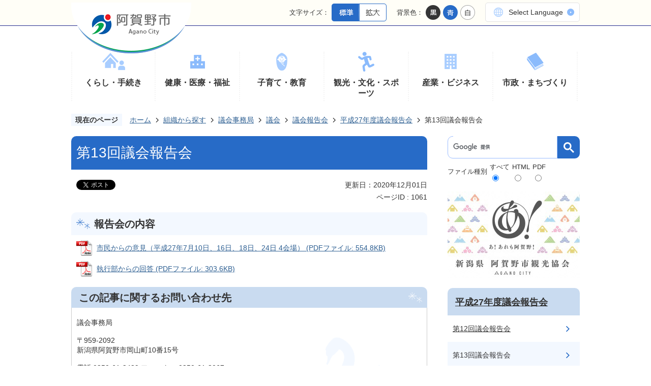

--- FILE ---
content_type: text/html
request_url: https://www.city.agano.niigata.jp/soshiki/gikaijimukyoku/gikai/3/3/1061.html
body_size: 48643
content:
<!DOCTYPE HTML>
<html lang="ja">
<head>
  <meta charset="utf-8">
                                                                              

        <meta name="keywords" content="">
<meta name="description" content="">    <meta property="og:title" content="第13回議会報告会|阿賀野市">
<meta property="og:type" content="article">
<meta property="og:url" content="https://www.city.agano.niigata.jp/soshiki/gikaijimukyoku/gikai/3/3/1061.html">
  <meta property="og:image" content="//www.city.agano.niigata.jp/theme/base/img_common/ogp_noimage.png" />
    <meta name="viewport" content="width=750, user-scalable=yes" />      <meta name="nsls:timestamp" content="Tue, 04 Aug 2020 05:33:34 GMT">            <title>第13回議会報告会／阿賀野市</title>    <link rel="canonical" href="https://www.city.agano.niigata.jp/soshiki/gikaijimukyoku/gikai/3/3/1061.html">        
                          <link rel="icon" href="//www.city.agano.niigata.jp/favicon.ico">
        <link rel="apple-touch-icon" href="//www.city.agano.niigata.jp/smartphone.png">
                                                  <link href="//www.city.agano.niigata.jp/theme/base/css/sub.css" rel="stylesheet" type="text/css" class="sp-style">              

                                                        <script>(function(w,d,s,l,i){w[l]=w[l]||[];w[l].push({'gtm.start':
new Date().getTime(),event:'gtm.js'});var f=d.getElementsByTagName(s)[0],
j=d.createElement(s),dl=l!='dataLayer'?'&l='+l:'';j.async=true;j.src=
'https://www.googletagmanager.com/gtm.js?id='+i+dl;f.parentNode.insertBefore(j,f);
})(window,document,'script','dataLayer','GTM-TBZM5MR');</script>
<script src="//www.city.agano.niigata.jp/theme/base/js/jquery.js"></script>
<script src="//www.city.agano.niigata.jp/theme/base/js/jquery_cookie.js"></script>
<script src="//www.city.agano.niigata.jp/theme/base/js/common_lib.js"></script>
<script src="//www.city.agano.niigata.jp/theme/base/js/jquery.easing.1.3.js"></script>
<script src="//www.city.agano.niigata.jp/theme/base/js/jquery.bxslider.js"></script>
<script src="//www.city.agano.niigata.jp/theme/base/js/jquery.smartslider.js"></script>
<script src="//www.city.agano.niigata.jp/theme/base/js/jquery_dropmenu.js"></script>
<script src="//www.city.agano.niigata.jp/theme/base/js/ofi.min.js"></script>
<script src="//www.city.agano.niigata.jp/theme/base/js/common.js"></script>
<script src="//www.city.agano.niigata.jp/theme/base/js/mutual_switching/mutual_switching.js"></script>
<script src="//www.google.com/jsapi"></script>
                  <script src="//www.city.agano.niigata.jp/theme/base/js/sub.js"></script>
          

      
  <!--[if lt IE 9]>
  <script src="//www.city.agano.niigata.jp/theme/base/js/html5shiv-printshiv.min.js"></script>
  <script src="//www.city.agano.niigata.jp/theme/base/js/css3-mediaqueries.js"></script>
  <![endif]-->

  <script>
    var cms_api_token="eyJ0eXAiOiJKV1QiLCJhbGciOiJIUzI1NiJ9.eyJjdXN0b21lcl9jb2RlIjoiMjAxMTk5Iiwic2VydmljZV9uYW1lIjoiU01BUlQgQ01TIn0.x1z41TR3C8lcR-VROybFuUri8txZtuxY49SFNrXZKak";
    var cms_api_domain="api4th.smart-lgov.jp";
    var cms_api_site="";
    var cms_app_version="1.0.0";
    var cms_app_id="jp.ad.smartvalue.aganojoho";
    var site_domain = "https://www.city.agano.niigata.jp";
    var theme_name = "base";
    var cms_recruit_no = "0";
    var cms_recruit_history_no = "0";
    var cms_recruit_search_item = '[]';
    var is_smartphone = false;  </script>

  
  


</head>
<body>
            
              
                
  
  




  <p id="smartphone" class="jqs-go-to-sp" style="display: none;">
    <a href="https://www.city.agano.niigata.jp/soshiki/gikaijimukyoku/gikai/3/3/1061.html" class="jqs-go-to-sp">
      <img src="//www.city.agano.niigata.jp/theme/base/img_common/btn_display_smartphone.png" alt="スマートフォン版を表示">
    </a>
  </p>

  <div id="wrapper">
    <div id="wrapper-in">
      <div id="wrapper-in2">
        <p class="to-container"><a href="#container"><span>本文へ</span></a></p>
        <div id="header-print">
          <header id="header" class="view-pc">

                          <div class="header-subnav-area">
  <div class="subnav-in">
    
          <p id="header-logo">
        <a href="https://www.city.agano.niigata.jp/index.html"><img src="//www.city.agano.niigata.jp/theme/base/img_common/header_logo_pc.png" alt="阿賀野市 Agano City"></a>
      </p>
        
    <div class="box">
      
        
      <dl class="header-size">
        <dt class="title"><span>文字サイズ：</span></dt>
        <dd class="item">
          <a href="#" class="scsize normal">
            <img src="//www.city.agano.niigata.jp/theme/base/img_common/headersize_normal_pc_on.png" alt="標準">
          </a>
        </dd>
        <dd class="item2">
          <a href="#" class="scsize up">
            <img src="//www.city.agano.niigata.jp/theme/base/img_common/headersize_big_pc_on.png" alt="拡大">
          </a>
        </dd>
      </dl>
      <dl class="header-color">
        <dt class="title"><span>背景色：</span></dt>
        <dd class="item">
          <a href="#" class="sccolor" data-bgcolor="color_black">
            <img src="//www.city.agano.niigata.jp/theme/base/img_common/headercolor_black_pc.png" alt="背景色を黒色にする">
          </a>
        </dd>
        <dd class="item2">
          <a href="#" class="sccolor" data-bgcolor="color_blue">
            <img src="//www.city.agano.niigata.jp/theme/base/img_common/headercolor_blue_pc.png" alt="背景色を青色にする">
          </a>
        </dd>
        <dd class="item3">
          <a href="#" class="sccolor" data-bgcolor="color_normal">
            <img src="//www.city.agano.niigata.jp/theme/base/img_common/headercolor_white_pc.png" alt="背景色を白色にする">
          </a>
        </dd>
      </dl>
      <div class="unit2">
        <ul class="list">
          <li><a lang="en" href="https://www.city.agano.niigata.jp/selectlanguage.html">Select Language</a></li>
        </ul>
      </div>
    </div>
  </div>
</div>            
                          <nav id="header-nav">
  <div class="in">
    <ul class="list">
      <li class="nav1">
        <p><a href="https://www.city.agano.niigata.jp/kurashi_tetsuzuki/index.html">くらし・手続き</a></p>
                  <div class="pageListDynBlock view-pc"
          data-url="//www.city.agano.niigata.jp/kurashi_tetsuzuki/index.tree.json"
          data-show-index="1">
            <div class="dropmenu">
              <ul class="list2 pageListBlock">
                <li class="pageEntity"><a class="pageLink"></a></li>
              </ul>
            </div>
          </div>
              </li>
      <li class="nav2">
        <p><a href="https://www.city.agano.niigata.jp/kenko_iryo_fukushi/index.html">健康・医療・福祉</a></p>
                  <div class="pageListDynBlock view-pc"
          data-url="//www.city.agano.niigata.jp/kenko_iryo_fukushi/index.tree.json"
          data-show-index="1">
            <div class="dropmenu">
              <ul class="list2 pageListBlock">
                <li class="pageEntity"><a class="pageLink"></a></li>
              </ul>
            </div>
          </div>
              </li>
      <li class="nav3">
        <p><a href="https://www.city.agano.niigata.jp/kosodate/index.html">子育て・教育</a></p>
                  <div class="pageListDynBlock view-pc"
          data-url="//www.city.agano.niigata.jp/kosodate/index.tree.json"
          data-show-index="1">
            <div class="dropmenu">
              <ul class="list2 pageListBlock">
                <li class="pageEntity"><a class="pageLink"></a></li>
              </ul>
            </div>
          </div>
              </li>
      <li class="nav4">
        <p><a href="https://www.city.agano.niigata.jp/kanko_bunka_sports/index.html">観光・文化・スポーツ</a></p>
                  <div class="pageListDynBlock view-pc"
          data-url="//www.city.agano.niigata.jp/kanko_bunka_sports/index.tree.json"
          data-show-index="1">
            <div class="dropmenu">
              <ul class="list2 pageListBlock">
                <li class="pageEntity"><a class="pageLink"></a></li>
              </ul>
            </div>
          </div>
              </li>
      <li class="nav5">
        <p><a href="https://www.city.agano.niigata.jp/sangyo_business/index.html">産業・ビジネス</a></p>
                  <div class="pageListDynBlock view-pc"
          data-url="//www.city.agano.niigata.jp/sangyo_business/index.tree.json"
          data-show-index="1">
            <div class="dropmenu">
              <ul class="list2 pageListBlock">
                <li class="pageEntity"><a class="pageLink"></a></li>
              </ul>
            </div>
          </div>
              </li>
      <li class="nav6">
        <p><a href="https://www.city.agano.niigata.jp/shisei_machizukuri/index.html">市政・まちづくり</a></p>
                  <div class="pageListDynBlock view-pc"
          data-url="//www.city.agano.niigata.jp/shisei_machizukuri/index.tree.json"
          data-show-index="1">
            <div class="dropmenu">
              <ul class="list2 pageListBlock">
                <li class="pageEntity"><a class="pageLink"></a></li>
              </ul>
            </div>
          </div>
              </li>
    </ul>
  </div>
</nav>            
          </header>

                      <header id="sp-header" class="view-sp">
  <div class="box">
    <p id="sp-header-logo">
      <a href="https://www.city.agano.niigata.jp/index.html">
        <img src="//www.city.agano.niigata.jp/theme/base/img_common/header_logo_sp.png" alt="阿賀野市 Agano City">
      </a>
    </p>
    <nav id="sp-header-nav">
      <div class="btn-wrap">
        <p class="menu-btn-sns">
          <a href="#">
            <img src="//www.city.agano.niigata.jp/theme/base/img_common/sns_btn_off_sp.png" alt="市のSNS">
          </a>
        </p>
        <p class="menu-btn-close sns-close">
          <a href="#">
            <img src="//www.city.agano.niigata.jp/theme/base/img_common/menu_btn_close.png" alt="メニューを閉じる">
          </a>
        </p>
      </div>
      <div class="btn-wrap">
        <p class="menu-btn-search">
          <a href="#">
            <img src="//www.city.agano.niigata.jp/theme/base/img_common/search_btn_off_sp.png" alt="検索">
          </a>
        </p>
        <p class="menu-btn-close search-close">
          <a href="#">
            <img src="//www.city.agano.niigata.jp/theme/base/img_common/menu_btn_close.png" alt="メニューを閉じる">
          </a>
        </p>
      </div>
      <div class="btn-wrap">
        <p class="menu-btn-menu">
          <a href="#">
            <img src="//www.city.agano.niigata.jp/theme/base/img_common/menu_btn_menu.png" alt="メニュー">
          </a>
        </p>
        <p class="menu-btn-close menu-close">
          <a href="#">
            <img src="//www.city.agano.niigata.jp/theme/base/img_common/menu_btn_close.png" alt="メニューを閉じる">
          </a>
        </p>
      </div>
    </nav>
  </div>
  <div class="modal-sns-bg"></div>
  <div class="modal-sns">
    <div class="in">
      <ul class="list">
        <li>
          <a href="https://www.youtube.com/channel/UCgwctr5iUTjpl9V_lfDaF4Q" target="_blank">
            <img src="//www.city.agano.niigata.jp/theme/base/img_common/sns_yt_sp.png" alt="YouTube">
          </a>
        </li>
        <li>
          <a href="https://line.me/R/ti/p/%40zec2955l" target="_blank">
            <img src="//www.city.agano.niigata.jp/theme/base/img_common/sns_line_sp.png" alt="LINE">
          </a>
        </li>
        <li>
          <a href="https://www.instagram.com/aganocity" target="_blank">
            <img src="//www.city.agano.niigata.jp/theme/base/img_common/sns_insta_sp.png" alt="Instagram">
          </a>
        </li>
        <li>
          <a href="https://www.facebook.com/gozuccho.agano/" target="_blank">
            <img src="//www.city.agano.niigata.jp/theme/base/img_common/sns_fb_sp.png" alt="Facebook">
          </a>
        </li>
        <li>
          <a href="https://x.com/aganocity" target="_blank">
            <img src="//www.city.agano.niigata.jp/theme/base/img_common/sns_x_sp.png" alt="X">
          </a>
        </li>
      </ul>
      <p class="modal-menu-close">
        <span><img src="//www.city.agano.niigata.jp/theme/base/img_common/modal_menu_close.png" alt="閉じる"></span>
      </p>
    </div>
  </div>
  <div class="modal-search-bg"></div>
  <div class="modal-search">
    <div class="in">
      <div class="keywords-search">
        <dl class="list">
          <dt class="title">キーワードから探す</dt>
          <dd class="js-customSearch">
                                      




                          
                
                  
                  
                                      <div class="gcse-searchbox-only" data-resultsurl="//www.city.agano.niigata.jp/result.html" data-enableAutoComplete="true"></div>
  
                                              <dl data-id="type-list" class="type-list">
  <dt class="list-title">ファイル種別</dt>
  <dd>
    <label for="spall"><span>すべて</span></label>
    <input type="radio" name="type-item2" id="spall" value="all" checked>
  </dd>
  <dd>
    <label for="sphtml"><span>HTML</span></label>
    <input type="radio" name="type-item2" id="sphtml" value="html">
  </dd>
  <dd>
    <label for="sppdf"><span>PDF</span></label>
    <input type="radio" name="type-item2" id="sppdf" value="pdf">
  </dd>
</dl>                      </dd>
        </dl>
      </div>
      <div id="sp-page-number-search" class="page-number-search">
        <dl class="id-search-box">
          <dt class="title">
            <span>広報紙・ページIDから探す</span>
            <span><a href="https://www.city.agano.niigata.jp/first_guide/5361.html">>ページID検索とは？</a></span>
          </dt>
          <dd id="sp-number-search-container" class="id-search-input number-search-container">
            <label for="sp-number-search-input">
              <input type="text" id="sp-number-search-input" name="number-search-input" placeholder="ページID検索" class="number-search-input">
            </label>
            <label for="sp-number-search-submit">
              <button type="submit" id="sp-number-search-submit" class="number-search-submit"><span class="visually-hidden">表示</span></button>
            </label>
          </dd>
        </dl>
      </div>
      <p class="modal-menu-close">
        <span><img src="//www.city.agano.niigata.jp/theme/base/img_common/modal_menu_close.png" alt="閉じる"></span>
      </p>
    </div>
  </div>
  <div class="modal-menu-bg"></div>
  <div class="modal-menu">
    <div class="in">
      <div class="menu-wrap">
        <div class="box">
          <h2 class="title">くらし・手続き</h2>
                      <div class="pageListDynBlock"
            data-url="//www.city.agano.niigata.jp/kurashi_tetsuzuki/index.tree.json"
            data-show-index="1">
              <ul class="list pageListBlock">
                <li class="pageEntity"><a class="pageLink"></a></li>
              </ul>
            </div>
                  </div>
        <div class="box">
          <h2 class="title">健康・医療・福祉</h2>
                      <div class="pageListDynBlock"
            data-url="//www.city.agano.niigata.jp/kenko_iryo_fukushi/index.tree.json"
            data-show-index="1">
              <ul class="list pageListBlock">
                <li class="pageEntity"><a class="pageLink"></a></li>
              </ul>
            </div>
                  </div>
        <div class="box">
          <h2 class="title">子育て・教育</h2>
                      <div class="pageListDynBlock"
            data-url="//www.city.agano.niigata.jp/kosodate/index.tree.json"
            data-show-index="1">
              <ul class="list pageListBlock">
                <li class="pageEntity"><a class="pageLink"></a></li>
              </ul>
            </div>
                  </div>
        <div class="box">
          <h2 class="title">観光・文化・スポーツ</h2>
                      <div class="pageListDynBlock"
            data-url="//www.city.agano.niigata.jp/kanko_bunka_sports/index.tree.json"
            data-show-index="1">
              <ul class="list pageListBlock">
                <li class="pageEntity"><a class="pageLink"></a></li>
              </ul>
            </div>
                  </div>
        <div class="box">
          <h2 class="title">産業・ビジネス</h2>
                      <div class="pageListDynBlock"
            data-url="//www.city.agano.niigata.jp/sangyo_business/index.tree.json"
            data-show-index="1">
              <ul class="list pageListBlock">
                <li class="pageEntity"><a class="pageLink"></a></li>
              </ul>
            </div>
                  </div>
        <div class="box">
          <h2 class="title">市政・まちづくり</h2>
                      <div class="pageListDynBlock"
            data-url="//www.city.agano.niigata.jp/shisei_machizukuri/index.tree.json"
            data-show-index="1">
              <ul class="list pageListBlock">
                <li class="pageEntity"><a class="pageLink"></a></li>
              </ul>
            </div>
                  </div>
      </div>
      <div class="btn-wrap">
        <ul class="list">
          <li><a href="//www.city.agano.niigata.jp/cgi-bin/chatbot_faq.php/1">よくある質問</a></li>
          <li><a href="https://www.city.agano.niigata.jp/cgi-bin/inquiry.php/107?page_no=1061">お問い合わせ</a></li>
          <li><a lang="en" href="https://www.city.agano.niigata.jp/selectlanguage.html">Select Language</a></li>
          <li><a href="https://www.city.agano.niigata.jp/soshiki/index.html">組織から探す</a></li>
        </ul>
      </div>
      <div class="utility-wrap">
        <dl class="header-size">
          <dt class="title"><span>文字サイズ変更</span></dt>
          <dd class="item">
            <a href="#" class="scsize normal">
              <img src="//www.city.agano.niigata.jp/theme/base/img_common/headersize_normal_sp_on.png" alt="標準">
            </a>
          </dd>
          <dd class="item2">
            <a href="#" class="scsize up">
              <img src="//www.city.agano.niigata.jp/theme/base/img_common/headersize_big_sp_on.png" alt="拡大">
            </a>
          </dd>
        </dl>
        <dl class="header-color">
          <dt class="title"><span>背景色変更</span></dt>
          <dd class="item">
            <a href="#" class="sccolor" data-bgcolor="color_black">
              <img src="//www.city.agano.niigata.jp/theme/base/img_common/headercolor_black.png" alt="背景色を黒色にする">
            </a>
          </dd>
          <dd class="item2">
            <a href="#" class="sccolor" data-bgcolor="color_blue">
              <img src="//www.city.agano.niigata.jp/theme/base/img_common/headercolor_blue.png" alt="背景色を青色にする">
            </a>
          </dd>
          <dd class="item3">
            <a href="#" class="sccolor" data-bgcolor="color_normal">
              <img src="//www.city.agano.niigata.jp/theme/base/img_common/headercolor_white.png" alt="背景色を白色にする">
            </a>
          </dd>
        </dl>
      </div>
      <div class="gotopc jqs-go-to-pc">
        <a href="https://www.city.agano.niigata.jp/soshiki/gikaijimukyoku/gikai/3/3/1061.html" class="jqs-go-to-pc"><span>PCサイトを表示</span></a>
      </div>
      <p class="modal-menu-close">
        <span><img src="//www.city.agano.niigata.jp/theme/base/img_common/modal_menu_close.png" alt="閉じる"></span>
      </p>
    </div>
  </div>
</header>          
        </div>

        <dl id="pankuzu" class="clearfix">
          <dt class="title">現在のページ</dt>
          <dd class="in">
            

<ul class="list">
              <li><a href="https://www.city.agano.niigata.jp/index.html">ホーム</a></li>
                  <li class="icon"><a href="https://www.city.agano.niigata.jp/soshiki/index.html">組織から探す</a></li>
                  <li class="icon"><a href="https://www.city.agano.niigata.jp/soshiki/gikaijimukyoku/index.html">議会事務局</a></li>
                  <li class="icon"><a href="https://www.city.agano.niigata.jp/soshiki/gikaijimukyoku/gikai/index.html">議会</a></li>
                  <li class="icon"><a href="https://www.city.agano.niigata.jp/soshiki/gikaijimukyoku/gikai/3/index.html">議会報告会</a></li>
                  <li class="icon"><a href="https://www.city.agano.niigata.jp/soshiki/gikaijimukyoku/gikai/3/3/index.html">平成27年度議会報告会</a></li>
            <li class="icon"><span>第13回議会報告会</span></li>
  </ul>
          </dd>
        </dl>

        <section id="container">
          <div id="container-in" class="clearfix">

            <article id="contents" role="main">

                                
      <h1 class="title"><span class="bg"><span class="bg2">第13回議会報告会</span></span></h1>
                                
                                            
              <div id="social-update-area">
                                                                                  <div id="social" class="rs_preserve">
        <div class="clearfix in">

          <script>
            $(document).ready(function () {
              $('.fb-like').attr('data-href', location.href);
              $('.fb-share-button').attr('data-href', location.href);
            });
          </script>

                    <script>!function(d,s,id){var js,fjs=d.getElementsByTagName(s)[0],p=/^http:/.test(d.location)?'http':'https';if(!d.getElementById(id)){js=d.createElement(s);js.id=id;js.src=p+'://platform.twitter.com/widgets.js';fjs.parentNode.insertBefore(js,fjs);}}(document, 'script', 'twitter-wjs');</script>

                              <div id="fb-root"></div>
          <script>
            (function(d, s, id) {
              var js, fjs = d.getElementsByTagName(s)[0];
              if (d.getElementById(id)) return;
              js = d.createElement(s); js.id = id;
              js.src = "//connect.facebook.net/ja_JP/sdk.js#xfbml=1&version=v3.3";
              fjs.parentNode.insertBefore(js, fjs);
            } (document, 'script', 'facebook-jssdk'));
          </script>

          <ul id="sns-list" class="list">
                        <li>
              <div class="fb-like" data-href="" data-layout="button" data-action="like" data-size="small" data-show-faces="false" data-share="true"></div>
            </li>
                        
                        
                        <li><div><a href="https://twitter.com/share" target="_blank" class="twitter-share-button">Tweet</a></div></li>
            
                        <li class="view-sp">
              <span>
                <script src="//media.line.me/js/line-button.js?v=20140411" ></script>
                <script>
                  new media_line_me.LineButton({"pc":true,"lang":"ja","type":"a"});
                </script>
              </span>
            </li>
          </ul>

        </div>
      </div>
                                                                                        

  
                
            
            
                    
        <p class="update">更新日：2020年12月01日</p>

  
                              </div>
                            
                          
                    
                  
    <div class="page-number-display">
      <span class="number-display-label">ページID : </span>      <span class="number-display">1061</span>
    </div>
  

              <div id="contents-in">      
        
        
                <div class="free-layout-area">
          <div>
            
            
            <h2><span class="bg"><span class="bg2"><span class="bg3">報告会の内容</span></span></span></h2>
          
          
          
<p class="file-link-item"><a class="pdf" href="//www.city.agano.niigata.jp/material/files/group/27/6263.pdf">市民からの意見（平成27年7月10日、16日、18日、24日 4会場） (PDFファイル: 554.8KB)</a></p>
<p class="file-link-item"><a class="pdf" href="//www.city.agano.niigata.jp/material/files/group/27/6261.pdf">執行部からの回答 (PDFファイル: 303.6KB)</a></p>
</div>
        </div>
        
        


            
              
                                                                  <!-- 「お問い合わせ先」 -->
                                                        
      <div class="toiawase">
      <div class="toiawase-in">
        <h2 class="title"><span class="bg"><span class="bg2">この記事に関するお問い合わせ先</span></span></h2>
        <div class="in">
          <div class="name">議会事務局<br /><br />〒959-2092<br />新潟県阿賀野市岡山町10番15号<br /><br />電話:0250-61-2489 ファックス:0250-61-2067<br /><a href="https://www.city.agano.niigata.jp/cgi-bin/inquiry.php/102?page_no=1061">メールフォームによるお問い合わせ</a></div>
        </div>
      </div>
    </div>
                    
                     <!-- pdfダウンロード -->

          <aside id="pdf-download">
    <a href="http://get.adobe.com/jp/reader/">
    <img src="//www.city.agano.niigata.jp/resource/img/get_adobe_reader.png" alt="「Adobe Reader（Acrobat Reader）」ダウンロード"></a>
    PDFファイルを閲覧するには「Adobe Reader（Acrobat Reader）」が必要です。お持ちでない方は、左記の「Adobe Reader（Acrobat Reader）」ダウンロードボタンをクリックして、ソフトウェアをダウンロードし、インストールしてください。
  </aside>

                  
  


                  
                
              <!-- //#contents-in  -->
              </div>
            <!-- //#contents  -->
            </article>

                                                                                                        
              
                <nav id="side-nav">
  
  <div class="search view-pc js-customSearch">
              




                          
                
                  
                  
                                      <div class="gcse-searchbox-only" data-resultsurl="//www.city.agano.niigata.jp/result.html" data-enableAutoComplete="true"></div>
  
            
          <dl data-id="type-list" class="type-list">
  <dt class="list-title">ファイル種別</dt>
  <dd>
    <label for="all"><span>すべて</span></label>
    <input type="radio" name="type-item1" id="all" value="all" checked>
  </dd>
  <dd>
    <label for="html"><span>HTML</span></label>
    <input type="radio" name="type-item1" id="html" value="html">
  </dd>
  <dd>
    <label for="pdf"><span>PDF</span></label>
    <input type="radio" name="type-item1" id="pdf" value="pdf">
  </dd>
</dl>      </div>
  
  <ul class="banner view-pc">
    <li><a href="https://agano-spot.com/" target="_blank"><img src="//www.city.agano.niigata.jp/theme/base/img_sub/sub_side_banner.png" alt="あ！あれも阿賀野！ 新潟県 阿賀野市観光協会 AGANO CITY"></a></li>
  </ul>
  
        <section class="side-nav-list">
            
    <script>
  function cmsDynDateFormat(date, format) {
    var jpWeek = ['日', '月', '火', '水', '木', '金', '土'];
    return format.replace('%Y', date.getFullYear()).replace('%m', ('0' + (date.getMonth() + 1)).slice(-2)).replace('%d', ('0' + date.getDate()).slice(-2)).replace('%a', jpWeek[date.getDay()])
        .replace('%H', ('0' + date.getHours()).slice(-2)).replace('%M', ('0' + date.getMinutes()).slice(-2)).replace('%S', ('0' + date.getSeconds()).slice(-2));
  }
  function cmsDynExecuteGetPageList() {
    var outerBlocks = $('.pageListDynBlock');
    outerBlocks.each(function() {
      var block = $(this);
      block.find('.pageListExists').css('display', 'none');
      block.find('.pageListNotExists').css('display', 'none');

      var url = block.attr('data-url');

      var cond = {};

      cond.limit = parseInt(block.attr('data-limit'));
      cond.showIndex = parseInt(block.attr('data-show-index'));
      cond.showMobile = parseInt(block.attr('data-show-mobile'));
      dateBegin = block.attr('data-date-begin');
      dateSpan = block.attr('data-date-span');

      cond.curPageNo = block.attr('data-current-page-no');
      cond.dirClass = block.attr('data-dir-class');
      cond.pageClass = block.attr('data-page-class');

      cond.timeBegin = 0;
      if (dateBegin) {
        cond.timeBegin = new Date(dateBegin);
      } else if (dateSpan) {
        cond.timeBegin = Date.now() - dateSpan * 86400000;
      }
      var recentSpan = block.attr('data-recent-span');
      cond.recentBegin = 0;
      if (recentSpan) {
        cond.recentBegin = Date.now() - recentSpan * 86400000;
      }
      cond.dateFormat = block.attr('data-date-format');
      if (!cond.dateFormat) {
        cond.dateFormat = '%Y/%m/%d %H:%M:%S';
      }
      cond.joinGrue = block.attr('data-join-grue');
      if (!cond.joinGrue) {
        cond.joinGrue = ' , ';
      }
      cond.eventDateFormat = block.attr('data-event-date-format');
      if (!cond.eventDateFormat) {
        cond.eventDateFormat = cond.dateFormat;
      }
      cond.eventType = block.attr('data-event-type');
      cond.eventField = block.attr('data-event-field');
      cond.eventArea = block.attr('data-event-area');
      eventDateSpan = block.attr('data-event-date-span');
      cond.eventTimeEnd = 0;
      if (eventDateSpan) {
        cond.eventTimeEnd = Date.now() + eventDateSpan * 86400000;
      }

      // タグ
      cond.tagDisplay = block.attr('data-show-tags');
      cond.tagPosition = block.attr('data-tags-position');
      cond.tagFilterTargets = block.attr('data-tag-filter-targets');

      $.getJSON(url, function(json) {
        cmsDynApplyPageListJson(block, json, cond);
      }).fail(function(jqxhr, textStatus, error) {
        block.css('display', 'none');
      });
    });
  }
  function cmsDynApplyPageListJson(block, json, cond) {
    var now = Date.now();
    var list = block.find('.pageListBlock');
    var template = list.find('.pageEntity:first').clone();
    list.find('.pageEntity').remove();

    var count = 0;

    for (var i = 0; i < json.length; i++) {
      var item = json[i];
      var itemDate = new Date(item.publish_datetime);

      if (!cond.showIndex && item.is_category_index) {
        continue;
      }
      if (!cond.showMobile && item.is_keitai_page) {
        continue;
      }
      if (cond.timeBegin && itemDate.getTime() < cond.timeBegin) {
        continue;
      }

      // タグによる絞込み
      if ('tag' in item && item.tag && cond.tagFilterTargets != null) {
        var filteringNos = (!isNaN(cond.tagFilterTargets)) ? [cond.tagFilterTargets] : cond.tagFilterTargets.split(/,|\s/);
        var isTarget = false;
        item.tag.forEach(function(tagItem, idx) {
          if (filteringNos.indexOf(tagItem.tag_no + "") >= 0) {
            isTarget = true;
          }
        });
        if (!isTarget) {
          continue;
        }
      }

      var entity = template.clone();
      if ('event' in item && item['event']) {
        var pageEvent = item['event'];
        if (cond.eventType && cond.eventType != pageEvent.event_type_name) {
          continue;
        }
        if (cond.eventField && $.inArray(cond.eventField, pageEvent.event_fields) < 0) {
          continue;
        }
        if (cond.eventArea && $.inArray(cond.eventArea, pageEvent.event_area) < 0) {
          continue;
        }

        var eventDateString = '';
        if (cond.eventTimeEnd) {
          if (pageEvent.event_date_type_id == 0) {
            var startDatetime = pageEvent.event_start_datetime ? new Date(pageEvent.event_start_datetime) : false;
            var endDatetime = pageEvent.event_end_datetime ? new Date(pageEvent.event_end_datetime) : false;
            if (startDatetime && endDatetime) {
              if (startDatetime.getTime() > cond.eventTimeEnd || endDatetime.getTime() <= now) {
                continue;
              }
              eventDateString = cmsDynDateFormat(startDatetime, cond.eventDateFormat) + '～' + cmsDynDateFormat(endDatetime, cond.eventDateFormat);
            } else if (startDatetime) {
              if (startDatetime.getTime() > cond.eventTimeEnd) {
                continue;
              }
            } else {
              if (endDatetime.getTime() <= now) {
                continue;
              }
              eventDateString = '～' + cmsDynDateFormat(endDatetime, cond.eventDateFormat);
            }
          } else if (pageEvent.event_date_type_id == 1) {
            var filteredDates = $.grep(pageEvent.event_dates, function(value, index) {
              var eventTime1 = new Date(value[0]+'T00:00:00+09:00').getTime();
              var eventTime2 = new Date(value[1]+'T23:59:59+09:00').getTime();
              return (eventTime1 <= cond.eventTimeEnd && eventTime2 >= now);
            });
            if (filteredDates.length == 0) {
              continue;
            }
          }
        }
        if (pageEvent.event_place) {
          entity.find('.pageEventPlaceExists').css('display', '');
          entity.find('.pageEventPlace').text(pageEvent.event_place);
        } else {
          entity.find('.pageEventPlaceExists').css('display', 'none');
          entity.find('.pageEventPlace').text('');
        }
        if (pageEvent.event_date_supplement) {
          entity.find('.pageEventDateExists').css('display', '');
          entity.find('.pageEventDate').text(pageEvent.event_date_supplement);
        } else if (eventDateString.length > 0) {
          entity.find('.pageEventDateExists').css('display', '');
          entity.find('.pageEventDate').text(eventDateString);
        } else {
          entity.find('.pageEventDateExists').css('display', 'none');
          entity.find('.pageEventDate').text('');
        }

        if (pageEvent.event_type_name) {
          entity.find('.pageEventTypeExists').css('display', '');
          entity.find('.pageEventType').text(pageEvent.event_type_name);
        } else {
          entity.find('.pageEventTypeExists').css('display', 'none');
          entity.find('.pageEventType').text('');
        }
        if (pageEvent.event_fields && pageEvent.event_fields.length > 0) {
          entity.find('.pageEventFieldsExists').css('display', '');
          entity.find('.pageEventFields').text(pageEvent.event_fields.join(cond.joinGrue));
        } else {
          entity.find('.pageEventFieldsExists').css('display', 'none');
          entity.find('.pageEventFields').text('');
        }
        if (pageEvent.event_area && pageEvent.event_area.length > 0) {
          entity.find('.pageEventAreaExists').css('display', '');
          entity.find('.pageEventArea').text(pageEvent.event_area.join(cond.joinGrue));
        } else {
          entity.find('.pageEventAreaExists').css('display', 'none');
          entity.find('.pageEventArea').text('');
        }
        entity.find('.pageEventExists').css('display', '');
      } else {
        entity.find('.pageEventExists').css('display', 'none');
      }

      entity.find('.pageDate').each(function() {
        var dateString = cmsDynDateFormat(itemDate, cond.dateFormat);
        $(this).text(dateString);
      });
      var pageLink = entity.find('a.pageLink');
      if (cond.curPageNo == item.page_no) {
        pageLink.removeAttr('href').removeAttr('page_no').css('display', 'none');
        pageLink.parent().append('<span class="pageNoLink">' + item.page_name + '</span>');
      } else {
        pageLink.attr('page_no', item.page_no).attr('href', item.url).text(item.page_name);
        pageLink.find('.pageNoLink').remove();
      }

      entity.find('.pageDescription').text(item.description);

      if ('thumbnail_image' in item && item.thumbnail_image) {
        entity.find('.pageThumbnail').append($('<img>', {src: item.thumbnail_image, alt: ""}));
      } else {
        entity.find('.pageThumbnail').remove();
      }

      if (cond.recentBegin && itemDate.getTime() >= cond.recentBegin) {
        entity.find('.pageRecent').css('display', '');
      } else {
        entity.find('.pageRecent').css('display', 'none');
      }

      // タグ付与
      if ('tag' in item && item.tag) {
        if (item.tag.length > 0) {
          var DEFINE_CLASS_NAME_WHEN_TAG_TYPE_IMAGE = 'tag-type-image';
          var DEFINE_CLASS_NAME_WHEN_TAG_TYPE_TEXT = 'tag-type-text';
          var DEFINE_CLASS_NAME_WHEN_TAG_POSITION_BEFORE = 'tag-pos-before';
          var DEFINE_CLASS_NAME_WHEN_TAG_POSITION_AFTER = 'tag-pos-after';
          var DEFINE_CLASS_NAME_TAG_BLOCK = 'tags';
          var DEFINE_CLASS_NAME_TAG = 'tag';
          var DEFINE_CLASS_NAME_TAG_INNER = 'tag-bg';

          // タグの表示位置を判定
          var tagPositionClassName = (cond.tagPosition == 1) ? DEFINE_CLASS_NAME_WHEN_TAG_POSITION_BEFORE : DEFINE_CLASS_NAME_WHEN_TAG_POSITION_AFTER;

          // タグ出力の外枠を生成
          var tagListWrapperHtml = $('<span>', {
            class: [DEFINE_CLASS_NAME_TAG_BLOCK, tagPositionClassName].join(' ')
          });

          item.tag.forEach(function(tagItem, idx) {
            // タグの中身を設定
            var tagBody;
            if (tagItem.image_file_name != null && tagItem.image_file_name != "") {
              // 画像
              tagBody = $('<span>', {
                class: DEFINE_CLASS_NAME_TAG + tagItem.tag_no,
              }).append($('<img>', {
                class: [DEFINE_CLASS_NAME_TAG_INNER, DEFINE_CLASS_NAME_WHEN_TAG_TYPE_IMAGE].join(' '),
                src: tagItem.image_url,
                alt: tagItem.tag_name
              }));
            } else {
              // テキスト
              tagBody = $('<span>', {
                class: DEFINE_CLASS_NAME_TAG + tagItem.tag_no,
              }).append($('<span>', {
                class: [DEFINE_CLASS_NAME_TAG_INNER, DEFINE_CLASS_NAME_WHEN_TAG_TYPE_TEXT].join(' '),
                text: tagItem.tag_name
              }));
            }
            tagListWrapperHtml.append(tagBody);
          });

          // 出力
          if (cond.tagDisplay == 1) {
            if (tagPositionClassName === DEFINE_CLASS_NAME_WHEN_TAG_POSITION_BEFORE) {
              entity.find('a.pageLink').before(tagListWrapperHtml);
            } else {
              entity.find('a.pageLink').after(tagListWrapperHtml);
            }
          }
        }
      }

      var removeClasses = [];
      var appendClasses = [];
      if (item.is_category_index) {
        appendClasses = cond.dirClass ? cond.dirClass.split(' ') : [];
        removeClasses = cond.pageClass ? cond.pageClass.split(' ') : [];
      } else {
        removeClasses = cond.dirClass ? cond.dirClass.split(' ') : [];
        appendClasses = cond.pageClass ? cond.pageClass.split(' ') : [];
      }
      $.each(removeClasses, function(idx, val){
        entity.removeClass(val);
      });
      $.each(appendClasses, function(idx, val){
        entity.addClass(val);
      });

      entity.css('display', '');
      list.append(entity);
      count++;
      if (cond.limit && count >= cond.limit) {
        break;
      }
    }
    if (count) {
      block.css('display', '');
      block.find('.pageListExists').css('display', '');
      block.find('.pageListNotExists').css('display', 'none');
    } else {
      block.css('display', '');
      block.find('.pageListExists').css('display', 'none');
      block.find('.pageListNotExists').css('display', '');
    }
  };
</script>

<script>
$(function() {
  cmsDynExecuteGetPageList();
});
</script>


    
  <div class="pageListDynBlock" data-url="//www.city.agano.niigata.jp/soshiki/gikaijimukyoku/gikai/3/3/index.tree.json"
   data-show-shortcut="1" data-show-index="1"
   data-current-page-no="1061">
    <dl class="pageListExists">
      <dt class="title">
        <span class="bg"><span class="bg2"><a href="//www.city.agano.niigata.jp/soshiki/gikaijimukyoku/gikai/3/3/index.html">平成27年度議会報告会</a></span></span>
      </dt>
      <dd class="in">
        <ul class="list clearfix pageListBlock">
          <li class="pageEntity" style="display:none;">
            <a class="pageLink"></a>
          </li>
        </ul>
      </dd>
    </dl>
  </div>
    </section>
    
  <section class="side-nav-list ranking">
    <dl>
      <dt class="title"><span class="bg"><span class="bg2">このカテゴリでよく見られるページ</span></span></dt>
      <dd class="in">
        <ul class="list"></ul>
      </dd>
    </dl>
  </section>
  
  <ul class="btns">
    <li class="btn radius ico">
      <a href="https://www.city.agano.niigata.jp/benrinaservice/tetsuduki/index.html">
        <span class="txt">手続きナビ</span>
      </a>
    </li>
    <li class="btn radius ico">
      <a href="https://www.city.agano.niigata.jp/soshiki/index.html">
        <span class="txt">組織から探す</span>
      </a>
    </li>
    <li class="btn radius ico">
      <a href="//www.city.agano.niigata.jp/cgi-bin/chatbot_faq.php/1">
        <span class="txt">よくある質問</span>
      </a>
    </li>
  </ul>

       
  </nav>                  
          <!-- //#container-in  -->
          </div>
        <!-- //#container  -->
        </section>

        <div id="footer-print">
                      <footer id="footer">
  <div class="in">
    <p id="pagetop"><a href="#wrapper" class="scroll">ページの先頭へ</a></p>
    <div class="box">
      <div class="footer-contents">
        <p class="footer-logo">
          <img src="//www.city.agano.niigata.jp/theme/base/img_common/footer_logo_sp.png" alt="阿賀野市市章">
          <span>阿賀野市</span>
        </p>
        <ul class="adress-list">
          <li>本庁舎　　　〒959-2092　新潟県阿賀野市岡山町10番15号</li>
          <li>安田支所　　〒959-2292　新潟県阿賀野市保田1756番地1</li>
          <li>京ヶ瀬支所　〒959-2123　新潟県阿賀野市姥ヶ橋669番地</li>
          <li>笹神支所　　〒959-1919　新潟県阿賀野市山崎77番地</li>
        </ul>
        <ul class="detail-list">
          <li class="numbers">
            <span>電話番号：0250-62-2510（代表）</span>
            <span>ファックス：0250-62-0281</span>
          </li>
          <li class="beginning">
            <span>開庁時間：月曜日から金曜日の午前8時30分から午後5時15分まで</span>
            <span>（ただし祝日・休日・12月29日から1月3日までを除く）</span>
          </li>
        </ul>
      </div>
      <div class="footer-btn">
        <p><a href="https://www.city.agano.niigata.jp/cgi-bin/inquiry.php/107?page_no=1061">市へのお問い合わせはこちら</a></p>
      </div>
      <div class="footer-link">
        <ul class="link-list">
          <li><a href="https://www.city.agano.niigata.jp/first_guide/5356.html">リンク・著作権・免責事項</a></li>
          <li><a href="https://www.city.agano.niigata.jp/first_guide/5357.html">個人情報の取り扱い</a></li>
          <li><a href="https://www.city.agano.niigata.jp/first_guide/5358.html">アクセシビリティ</a></li>
          <li><a href="https://www.city.agano.niigata.jp/sitemap.html">サイトマップ</a></li>
          <li><a>アクセス</a></li>
        </ul>
      </div>
    </div>
    <p class="copyright" lang="en">Copyright (c)2020 Agano City.All Rights Reserved.</p>
  </div>
</footer>                  </div>

      <!-- //#wrapper-in2  -->
      </div>
    <!-- //#wrapper-in  -->
    </div>
  <!-- //#wrapper  -->
  </div>
  
  
    <script src="//www.city.agano.niigata.jp/theme/base/js/external.js"></script>
    
        

  
          
        
    
          
          

    
          

              <script id="chatbot-load" src="//chatbot.smart-lgov.jp/view/js/chatbot.js?1767774047" data-chatbot-endpoint="//chatbot.smart-lgov.jp/v1/" data-chatbot-id="chatbot_agano" data-chatbot-token="eyJ0eXAiOiJKV1QiLCJhbGciOiJIUzI1NiJ9.eyJjdXN0b21lcl9jb2RlIjoiMjAxMTk5Iiwic2VydmljZV9uYW1lIjoiU01BUlQgQ0hBVEJPVCJ9.co4EAbNXIstAUnZ-iQ8dXUtYk_7tmmXqhUFu1ewK_Rw" data-chatbot-ui="1"></script>
                          <link rel="stylesheet" href="//www.city.agano.niigata.jp/theme/base/css/chatbot/chatbot_custom_type_1.css?1767774047">
        
                

                        

<script>
$(window).load(function() {
  $('#number-search-submit').click(function() {
    getPageURL();
  });
  $('#number-search-input').keypress(function(ev) {
    if ((ev.which && ev.which === 13) || (ev.keyCode && ev.keyCode === 13)) {//Enterキー無効
      getPageURL();
    } else {
      return true;
    }
  });
});


function getPageURL() {
  var errorFlag = false;
  var inputText = $('#number-search-input').val(); // 検索するID取得
  var errorMessage = '';
  //エラーチェック
  //数値チェック
  if(inputText.match(/[^0-9]+/)) {
    errorFlag = true;
    errorMessage = 'ID番号は半角数字で入力してください。';
  } else if(inputText == '') {
    errorFlag = true;
    errorMessage = 'ID番号を入力してください。';
  }

  if(errorFlag) {
    //エラーメッセージ表示
    $('.error-message').remove();
    $('#number-search-container').append('<p class="error-message">' + errorMessage + '</p>');
  } else {
    /*検索ID取得*/
    $.ajax({
      type: 'get',
      url: '//' + cms_api_domain + '/v1/page/get_page_contents.json',
      data: {
        app_version: cms_app_version,
        app_id: cms_app_id,
        token: cms_api_token,
        page_no: inputText
      },
      dataType : 'json',
      success: function(data) {
        if(data.success && data.data)
          location.href = data.data.page_path;//画面遷移
        else {
          //エラーメッセージ表示
          $('.error-message').remove();
          $('#number-search-container').append('<p class="error-message">該当のページはございません</p>');
        }
      },
      error: function(data) {
        //エラーメッセージ表示
        $('.error-message').remove();
        $('#number-search-container').append('<p class="error-message">ページを取得できませんでした。</p>');
      }
    });
  }
}
</script>
                  

                        

<script>
$(window).load(function() {
  $('#sp-number-search-submit').click(function() {
    spGetPageURL();
  });
  $('#sp-number-search-input').keypress(function(ev) {
    if ((ev.which && ev.which === 13) || (ev.keyCode && ev.keyCode === 13)) {//Enterキー無効
      spGetPageURL();
    } else {
      return true;
    }
  });
});


function spGetPageURL() {
  var errorFlag = false;
  var inputText = $('#sp-number-search-input').val(); // 検索するID取得
  var errorMessage = '';
  //エラーチェック
  //数値チェック
  if(inputText.match(/[^0-9]+/)) {
    errorFlag = true;
    errorMessage = 'ID番号は半角数字で入力してください。';
  } else if(inputText == '') {
    errorFlag = true;
    errorMessage = 'ID番号を入力してください。';
  }

  if(errorFlag) {
    //エラーメッセージ表示
    $('.error-message').remove();
    $('#sp-number-search-container').append('<p class="error-message">' + errorMessage + '</p>');
  } else {
    /*検索ID取得*/
    $.ajax({
      type: 'get',
      url: '//' + cms_api_domain + '/v1/page/get_page_contents.json',
      data: {
        app_version: cms_app_version,
        app_id: cms_app_id,
        token: cms_api_token,
        page_no: inputText
      },
      dataType : 'json',
      success: function(data) {
        if(data.success && data.data)
          location.href = data.data.page_path;//画面遷移
        else {
          //エラーメッセージ表示
          $('.error-message').remove();
          $('#sp-number-search-container').append('<p class="error-message">該当のページはございません</p>');
        }
      },
      error: function(data) {
        //エラーメッセージ表示
        $('.error-message').remove();
        $('#sp-number-search-container').append('<p class="error-message">ページを取得できませんでした。</p>');
      }
    });
  }
}
</script>
            </body>
</html>

--- FILE ---
content_type: application/javascript
request_url: https://www.city.agano.niigata.jp/theme/base/js/common.js
body_size: 13737
content:
/**
 * 全デザインサイト共通JS
 * @author nagai
 * @version 1.0
 */
$(function(){

  //スムーズスクロール
  $("a[href*='#'].scroll").smoothScroll();

  //ファイルリンクは別窓表示
  //$("a[href*='.*']").fileBlank('*') セレクタで拡張子指定 fileBlankの引数にクラス指定;
  $("a[href*='.pdf']").fileBlank('pdf');
  $("a[href*='.doc']").fileBlank('word');
  $("a[href*='.xls']").fileBlank('excel');

  // ファイルリンクのクリックイベント計測
  $('.file-link-item a').on('click',function(){
    var targetUrl = $(this).attr('href');
    var targetLabel = $(this).text();
    // ga未定義の場合は実行しない
    if(typeof ga == 'function'){
      ga('send', 'event', targetUrl, 'download', targetLabel);
    }
    // gtag未定義の場合は実行しない(GA4)
    if(typeof gtag == 'function'){
      gtag('event', 'sv_file_link_click', {
        'event_category': 'file_download_category',
        'event_label': targetLabel + '：' + targetUrl,
        'value': 1
      });
    }
  });

  //ロールオーバー画像
  $("img[src*='_off.']").rollOver({off:'_off.',on:'_on.'});


  // //XPのIE7と他のOSにメイリオのフォント指定
  // $.fn.fontMeiryo();

  //tableのalign属性削除
  $.fn.tableDeleteAlign();

  // // 別ドメインは別窓表示
  // $('a[href*=http]').linkBlank({url:['/www.xxxx.xxxx.xxxx.jp' ,'/xxxx.xxxx.xxxx.jp' ,'^http://www00.dev.smartcms.smart-lgov.jp']});

  // 元のページに戻るリファラーを自動でつける
  $("a[href*=inquiryId]").each(function() {
    var a = $(this);
    var url = a.attr("href");
    var locaUrl = location.pathname;
    a.attr("href", url.replace(/(Init\.do\?inquiryId=[0-9]+)/, '$1&ref=www.xxxx.xxxx.xxxx.jp' + locaUrl) );
  });


  var location_href = location.href;
  var now_site_domain;

  if(location_href.indexOf('http://') != -1 || location_href.indexOf('https://') != -1){
    var replace_site_domain = site_domain + '/';
    var now_site_domain = replace_site_domain.replace( /http:/g , "" ).replace( /https:/g , "" );
  }else{
    now_site_domain = '';
  }

  //文字サイズ変更（標準 or 大きくする）HTML側は以下のように設定
  if ($('.scsize').length) {
    $.fn.styleCatcherUpNormal({btnCls: "scsize",cssID: "scsize",prAry: ['size_default.css', 'size_up.css', 'size_up2.css', 'size_up3.css'],cssPath: now_site_domain + 'theme/base/css/',def: 0});
  }
  //文字サイズ（小、中、大）HTML側は以下のように設定
  //$.fn.styleCatcher({btnCls: "scSize",cssID: "scSize",cssTag: '<link href="/material/template/css/size_small.css" rel="stylesheet" type="text/css" id="scSize" />',def: 0});
  
  /**
   * 文字サイズ・背景色の変更用プラグイン
   * PC・SPで別々にUIを設置する場合に使用する
   * $.fn.styleCatcher({attr:'id',btnCls:'scColor',cssID:'scColor',cssPath:'/theme/base/css/',def:2});
   * @param object 設定
   */
  $.fn.styleCatcher=function(config){config=$.extend({attr:'id',btnCls:'scsize',cssID:'scsize',cssPath:'/theme/base/css/',def:0},config);var cssTag=$('<link rel="stylesheet">');cssTag.attr('id',config.cssID);$('body').append(cssTag);function offRollAndOn(_id){$('.'+config.btnCls).each(function(idx){var id=$(this).attr(config.attr);var img=$(this).find('img');img.unbind();if(_id==id){img.attr('src',img.attr('src').replace('_off.','_on.'));}else{img.attr('src',img.attr('src').replace('_on.','_off.'));img.hover(function(){$(this).attr('src',$(this).attr('src').replace('_off.','_on.'));},function(){$(this).attr('src',$(this).attr('src').replace('_on.','_off.'));});}});}$('.'+config.btnCls).attr('href','#');$('.'+config.btnCls).click(function(){var id=$(this).attr(config.attr);var img=$(this).find('img');offRollAndOn(id);$('#'+config.cssID).attr('href',config.cssPath+id+'.css');$.cookie(config.cssID,id,{path:'/'});return false;});var fileName;if($.cookie(config.cssID)){fileName=$.cookie(config.cssID);}else{fileName=$($('.'+config.btnCls).get(config.def)).attr(config.attr);}offRollAndOn(fileName);$('#'+config.cssID).attr('href',config.cssPath+fileName+'.css');};
  
  //背景色変更
  if ($('.sccolor').length) {
    $.fn.styleCatcher({attr:'data-bgcolor', btnCls:'sccolor', cssID:'sccolor', cssPath:now_site_domain+'theme/base/css/', def:2});
  }


  // ヘッダーナビのドロップメニュ
  if (typeof $.fn.dropMenu != 'undefined') {
    $("#header-nav").dropMenu();
  }

  // 文字サイズ変更監視
  $.fn.fontSizeChange({func:function(){
    //$("#header-nav .list2").eqGroupHeight(3);
    $("#wrapper").show();
  }});
  
  /**
   * スマホ向けライトボックス
   *
   * @param object 設定
   */
  $.fn.lightbox = function(config) {
    var targetJ = this;
    config = $.extend({
      modalBg:null,
      modal:null,
      close:null,
      scrollID:'sWrapper',
      lightSpot:null
    },config);
    if(config.modalBg == null || config.modal == null) {
      return;
    }
    var anchorScroll = function(id){
      var j = $( "#" + id);
      if(j.size() == 0) {
        return;
      }
      $('html,body').animate({scrollTop: j.offset().top}, 200, "linear");
    }
    var applyModal = function(targetJ) {
      var showModal = function() {
        var docH = $(document).height() - 120;
        config.modalBg.height(docH);
        config.modalBg.fadeIn(200);
        config.modal.fadeIn(200);
        config.lightSpot.css({'z-index': '99'});
      };
      var hideModal = function() {
        config.modalBg.hide();
        config.modal.hide();
        anchorScroll(config.scrollID);
        config.lightSpot.css({'z-index': 'auto'});
      };
      targetJ.click(function() {
        showModal();
        return false;
      });
      config.close.click(function() {
        hideModal();
        return false;
      });
      config.modalBg.click(function() {
        hideModal();
        return false;
      });
    }
    applyModal(targetJ);
  };
  
  $('.menu-btn-menu, .menu-btn-search, .menu-btn-sns').on('click', function() {
    $('.modal-menu, .modal-search, .modal-sns, .menu-btn-close').css({'display':'none'});
  });

  //モーダル（SNS）
  $('.menu-btn-sns').lightbox({
    modalBg:$('.modal-sns-bg'),
    modal:$('.modal-sns, .sns-close'),
    close:$('.modal-menu-close, .sns-close'),
    scrollID:'sWrapper',
    lightSpot:$('.sns-close')
  });

  //モーダル（検索）
  $('.menu-btn-search').lightbox({
    modalBg:$('.modal-search-bg'),
    modal:$('.modal-search, .search-close'),
    close:$('.modal-menu-close, .search-close'),
    scrollID:'sWrapper',
    lightSpot:$('.search-close')
  });

  //モーダル（メニュー）
  $('.menu-btn-menu').lightbox({
    modalBg:$('.modal-menu-bg'),
    modal:$('.modal-menu, .menu-close'),
    close:$('.modal-menu-close, .menu-close'),
    scrollID:'sWrapper',
    lightSpot:$('.menu-close')
  });

  $('.modal-menu .box').svAccordion({
    classHead:'.title',
    classBody:'.list',
    classToggle:'on'
  });

  // アコーディオン(よくある質問用)
  $('.faq-block').svAccordion({
    classHead:'.title',
    classBody:'.childs',
    classToggle:'on'
  });

  //アコーディオン（分野別で探す）
  $('.joho-tab #tab-6 .in2').svAccordion({
    classHead:'.title',
    classBody:'.links',
    classToggle:'on'
  });

  //スマホプレビューに対応
  $('.no-escape').each(function(){
    $(this).html($(this).text());
  });

  
  // -----------------------------------------------------
  // wysiwygの中にtableがあれば、wrapperクラスを付与する
  // （100%を超えたときにwrapper内でスクロールさせるため）
  // -----------------------------------------------------
  if ($('.wysiwyg table').length){
    $('.wysiwyg table').wrap('<div class="table-wrapper"></div>');
  }


  /**
   IE8,9でXMLHttpRequestの代わりにXDomainRequestを使う
   このセクションは消さないでください。
   */
  if ( window.XDomainRequest ) {
      jQuery.ajaxTransport(function( s ) {
          if ( s.crossDomain && s.async ) {
              if ( s.timeout ) {
                  s.xdrTimeout = s.timeout;
                  delete s.timeout;
              }
              var xdr;
              return {
                  send: function( _, complete ) {
                      function callback( status, statusText, responses, responseHeaders ) {
                          xdr.onload = xdr.onerror = xdr.ontimeout = xdr.onprogress = jQuery.noop;
                          xdr = undefined;
                          complete( status, statusText, responses, responseHeaders );
                      }
                      xdr = new XDomainRequest();
                      xdr.open( s.type, s.url );
                      xdr.onload = function() {
                          callback( 200, "OK", { text: xdr.responseText }, "Content-Type: " + xdr.contentType );
                      };
                      xdr.onerror = function() {
                          callback( 404, "Not Found" );
                      };
                      xdr.onprogress = function() {};
                      if ( s.xdrTimeout ) {
                          xdr.ontimeout = function() {
                              callback( 0, "timeout" );
                          };
                          xdr.timeout = s.xdrTimeout;
                      }
                      xdr.send( ( s.hasContent && s.data ) || null );
                  },
                  abort: function() {
                      if ( xdr ) {
                          xdr.onerror = jQuery.noop();
                          xdr.abort();
                      }
                  }
              };
          }
      });
  }
  
  // タブ操作
  function dropFocus() {
    var $dropMenu = $('#header-nav .list .dropmenu');
    var $target = $('#header-nav li p a');
    // $target.children().focusin(function() {
    //   $($dropMenu).hide();
    //   $(this).find('.dropmenu, .list2 li').css({'display':'','overflow':''})
    // })
    $($target).focusin(function() {
      $($dropMenu).hide();
      $(this).closest('li').find('.dropmenu').css('display', 'block');
      $(this).closest('li').find('.dropmenu li').css({'display':'','overflow':''});
    });
  }
  dropFocus();

  //PC・スマホ切り替え（レスポンシブ）
  if( typeof MutualSwitching !== 'undefined') {
    MutualSwitching.config.setPathSettings({
      "/": {
      "pc_width": 1024,
      "sp_width": 750,
      "layout_type": 0
      }
    });
    MutualSwitching.run.ready();
  }
  
  // Googleカスタム検索 - 絞り込み機能追加
  typeFilterSearch('.js-customSearch', '/result.html');
  
  /**
   * Googleカスタム検索に絞り込み機能を追加します。
   * @param  {String} element typeFilterSearch()のトリガークラス
   * @param  {String} path 特設サイトなど本体以外のパスの場合に指定
   */
  function typeFilterSearch(element, path){
    var typeList = $('[data-id="type-list"]');
    if(typeList.length <= 0) {
      return; //ファイルタイプ選択が存在しない場合は実行しない（通常のGoogleカスタム検索が実行される）
    }
    var orgUrl = site_domain + path; //検索結果ページURL
    var fileTypeEl = 'input[name^="type-item"]:checked'; //ファイルタイプ要素
    var inputEl = 'input[name="search"]'; //ファイルタイプ要素
    var fileType, keyword = '';
    
    $(window).on('load', function() {
      //キーワードにfiletypeが含まれている場合は削除
      keyword = $(inputEl).val();
      var keywords = keyword.split(/\s+/);
      for(var i=0; i<keywords.length; i++) {
        if(keywords[i].match(/filetype/)) {
          //該当のfiletypeをチェックする
          var arr = keywords[i].split(':');
          var type = arr[arr.length - 1];
          var el = 'input[value="' + type + '"]';
          $(el).attr('checked', 'checked');
          //削除
          keywords.splice(i,1);
        }
      }
      keyword = keywords.join(' ');
      $(element).find(inputEl).val(keyword);
      
      // Enterキー押下時対応
      $('input.gsc-input').on('keydown', function(e) {
        if(e.keyCode === 13) {
          fileType = $(this).closest(element).find(fileTypeEl).val();
          if(fileType === 'all' || fileType == null) {
            return; //ファイルタイプ未選択の場合は実行しない（通常のGoogleカスタム検索が実行される）
          }
          keyword = $(this).closest(element).find(inputEl).val();
          $(this).val(keyword + ' filetype:' + fileType);
        }
      })
    })
    
    //検索ボタンクリック時対応
    $(element).on('click', 'button.gsc-search-button', function() {
      fileType = $(this).closest(element).find(fileTypeEl).val();
      if (fileType === 'all' || fileType == null) {
        return; //ファイルタイプ未選択の場合は実行しない（通常のGoogleカスタム検索が実行される）
      }
      keyword = $(this).closest(element).find(inputEl).val(); //検索キーワード
      var createdParam = createParams();
      var resultUrl = orgUrl + createdParam;
      // ページ遷移
      window.location.href = resultUrl;
    })
    
    //クエリパラメータ生成
    function createParams() {
      var param = '?q=' + keyword;
      if(fileType !== 'all') {
        param = param + '+filetype:' + fileType;
      }
      return param;
    }
  }

});